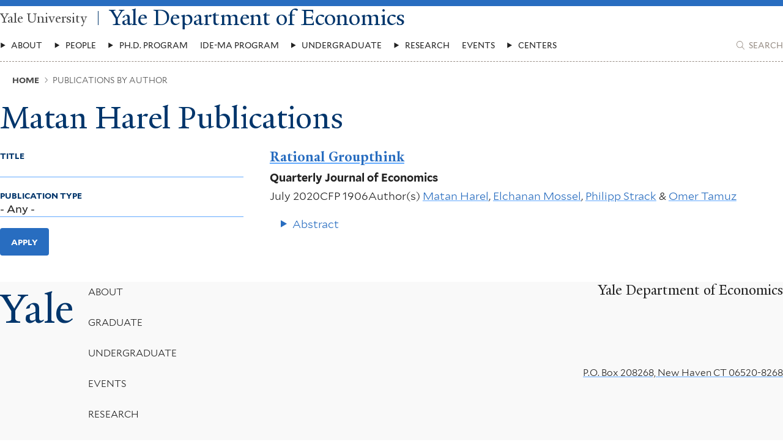

--- FILE ---
content_type: text/css
request_url: https://economics.yale.edu/themes/custom/economics_base/themes/economics_2025/ui/dist/site-layout/site-footer/site-footer.css?t919sa
body_size: 491
content:
/*!******************************************************************************************************************************************************************************************************************************************************************************************!*\
  !*** css ../node_modules/css-loader/dist/cjs.js!../node_modules/postcss-loader/dist/cjs.js??ruleSet[1].rules[0].use[2]!../node_modules/sass-loader/dist/cjs.js??ruleSet[1].rules[0].use[3]!../themes/economics_2025/ui/src/templates/site-layout/component/site-footer/site-footer.scss ***!
  \******************************************************************************************************************************************************************************************************************************************************************************************/
.site-footer.site-footer--economics .site-footer__content {
  padding-inline: var(--safe-area-inline);
  max-width: 1440px;
  margin: 0 auto;
}

.site-footer.site-footer--economics .site-footer__address a,
.site-footer.site-footer--economics .site-footer__contact-info a {
  display: inline;
  text-decoration-line: var(--_animate-text-decoration--line);
  text-decoration-thickness: var(--animate-text-decoration--thickness, 1px);
  text-underline-offset: var(--_animate-text-decoration--offset, 0.25em);
  text-decoration-color: var(--animation-text-decoration-color, var(--underline--color));
}
.site-footer.site-footer--economics .site-footer__address a,
.site-footer.site-footer--economics .site-footer__contact-info a {
  --_animate-text-decoration--line: underline;
}

.site-footer.site-footer--economics .site-footer__address a:hover,
.site-footer.site-footer--economics .site-footer__contact-info a:hover, .site-footer.site-footer--economics .site-footer__address a:focus,
.site-footer.site-footer--economics .site-footer__contact-info a:focus {
  text-decoration-line: var(--_animate-text-decoration--line--active, var(--_animate-text-decoration--line, underline));
  text-decoration-thickness: var(--animate-text-decoration--thickness--active, var(--animate-text-decoration--thickness, 1px));
  text-underline-offset: var(--_animate-text-decoration--offset--active, var(--_animate-text-decoration--offset, 0.125em));
}

.site-footer.site-footer--economics {
  --site-footer--bg-color: #f9f9f9;
}
.site-footer.site-footer--economics .site-footer__content {
  display: grid;
  -moz-column-gap: 23.994px;
       column-gap: 23.994px;
  row-gap: 18px;
  position: relative;
  grid-template-columns: 1fr;
  grid-template-areas: "fLOGO" "fMENU" "fSITE" "fADDR" "fCONT" "fSOCIAL" "fCOPY";
}
.site-footer.site-footer--economics .site-footer__site-name {
  --a--color: #222222;
  --a--font-size: 1.333rem;
}
.site-footer.site-footer--economics .site-footer__address,
.site-footer.site-footer--economics .site-footer__contact-info {
  font-size: 0.8661336773rem;
}
.site-footer.site-footer--economics .site-footer__address a,
.site-footer.site-footer--economics .site-footer__contact-info a {
  --a--color: #222222;
}
.site-footer.site-footer--economics .site-footer__contact-info {
  display: flex;
  align-items: center;
}
.site-footer.site-footer--economics .site-footer__contact-info > * + * {
  border-left: 1px solid currentColor;
  margin-left: 0.4em;
  padding-left: 0.4em;
}
@media (min-width: 48em) {
  .site-footer.site-footer--economics .site-footer__content {
    grid-template-areas: "fLOGO fMENU fSITE" "fLOGO fMENU fADDR" "fLOGO fMENU fCONT" ".     fCOPY fSOCIAL";
    grid-template-columns: max-content 1fr max-content;
  }
  .site-footer.site-footer--economics .site-footer__address,
  .site-footer.site-footer--economics .site-footer__site-name,
  .site-footer.site-footer--economics .site-footer__social-menu {
    text-align: right;
  }
  .site-footer.site-footer--economics .site-footer__contact-info {
    justify-content: flex-end;
  }
}


--- FILE ---
content_type: text/css
request_url: https://economics.yale.edu/themes/custom/economics_base/ui/dist/components/pager/pager.css?t919sa
body_size: 1451
content:
/*!*******************************************************************************************************************************************************************************************************************************!*\
  !*** css ../node_modules/css-loader/dist/cjs.js!../node_modules/postcss-loader/dist/cjs.js??ruleSet[1].rules[0].use[2]!../node_modules/sass-loader/dist/cjs.js??ruleSet[1].rules[0].use[3]!./src/components/pager/pager.scss ***!
  \*******************************************************************************************************************************************************************************************************************************/
.pager__item--page a {
  display: inline;
  text-decoration-line: var(--_animate-text-decoration--line);
  text-decoration-thickness: var(--animate-text-decoration--thickness, 1px);
  text-underline-offset: var(--_animate-text-decoration--offset, 0.25em);
  text-decoration-color: var(--animation-text-decoration-color, var(--underline--color));
}
.pager__item--page a {
  --_animate-text-decoration--line: none;
  --_animate-text-decoration--line--active: underline;
}

.pager__item.is-active a, .pager__item--page a:hover, .pager__item--page a:focus {
  text-decoration-line: var(--_animate-text-decoration--line--active, var(--_animate-text-decoration--line, underline));
  text-decoration-thickness: var(--animate-text-decoration--thickness--active, var(--animate-text-decoration--thickness, 1px));
  text-underline-offset: var(--_animate-text-decoration--offset--active, var(--_animate-text-decoration--offset, 0.125em));
}

.pager__item--first a::before, .pager__item--previous a::before, .pager__item--next a::after, .pager__item--last a::after {
  aspect-ratio: 1/1;
  background-color: var(--icon-embed--bg-color, currentColor);
  content: "";
  display: var(--icon-embed--display, inline-block);
  -webkit-mask-image: var(--icon-embed--mask-image);
          mask-image: var(--icon-embed--mask-image);
  margin-inline: var(--icon-embed--margin-inline);
  -webkit-mask-position: center;
          mask-position: center;
  -webkit-mask-repeat: no-repeat;
          mask-repeat: no-repeat;
  transition: all 200ms ease-in-out var(--icon-embed--transition-delay, 0ms);
  translate: var(--icon-embed--translate, 0 0);
  min-width: var(--icon-embed--min-width, 1em);
}

.pager__item--first a span, .pager__item--previous a span, .pager__item--next a span, .pager__item--last a span {
  display: inline;
  line-height: 1;
  background-image: linear-gradient(0deg, var(--animate-underline--underline-color, var(--underline--color)) 0%, var(--animate-underline--underline-color, var(--underline--color)) 100%);
  background-size: var(--animate-underline--bg-size--width, 0%) var(--animate-underline--bg-size--thickness, 2px);
  background-repeat: no-repeat;
  background-position-y: bottom;
  background-position-x: var(--animate-underline--bg-position-x, right);
  transition: all 200ms ease-in-out;
}
.pager__item--first a span:hover, .pager__item--previous a span:hover, .pager__item--next a span:hover, .pager__item--last a span:hover, .pager__item--first a span:focus, .pager__item--previous a span:focus, .pager__item--next a span:focus, .pager__item--last a span:focus {
  --animate-underline--bg-size--width: var(--animate-underline--bg-size--width--active);
}

.pager__item--next a span, .pager__item--last a span {
  --animate-underline--bg-position-x: left;
  --animate-underline--bg-size--width: 0%;
  --animate-underline--bg-size--width--active: 100%;
}

.pager__item--first a span, .pager__item--previous a span {
  --animate-underline--bg-position-x: right;
  --animate-underline--bg-size--width--active: 100%;
  --animate-underline--bg-size--width: 0%;
}

.pager__item--first a, .pager__item--previous a, .pager__item--next a, .pager__item--last a {
  --icon-embed--min-width: 0.75em;
  --animate-underline--underline-color: var(--underline--color);
  line-height: 1.1;
  display: inline;
  align-items: center;
}

.pager__item--next a, .pager__item--last a {
  --a--padding: 0 var(--icon-embed--min-width) 0 0;
}
.pager__item--next a::after, .pager__item--last a::after {
  --icon-embed--margin-inline: 0.25em calc(var(--icon-embed--min-width) * -1);
}
.pager__item--next a:hover, .pager__item--last a:hover, .pager__item--next a:focus, .pager__item--last a:focus {
  --icon-embed--transition-delay: 100ms;
  --icon-embed--translate: 0.25em 0;
}

.pager__item--first a::before, .pager__item--previous a::before {
  --icon-embed--min-width: 0.75em;
  margin-right: 0.25em;
}
.pager__item--first a:hover, .pager__item--previous a:hover {
  --icon-embed--transition-delay: 100ms;
  --icon-embed--translate: -0.25em 0;
}

.pager__item--first a, .pager__item--previous a {
  --icon-embed--mask-image: url([data-uri]);
}

.pager__item--next a, .pager__item--last a {
  --icon-embed--mask-image: url([data-uri]);
}

.pager__items {
  align-items: center;
  display: flex;
  justify-content: center;
}
.pager__item--page a {
  --animate-text-decoration--thickness: 2px;
}
.pager__item + .pager__item {
  margin-left: 18px;
}


--- FILE ---
content_type: text/css
request_url: https://economics.yale.edu/themes/custom/economics_base/ui/dist/node/node-teaser/node-teaser.css?t919sa
body_size: -178
content:
/*!*********************************************************************************************************************************************************************************************************************************************************!*\
  !*** css ../node_modules/css-loader/dist/cjs.js!../node_modules/postcss-loader/dist/cjs.js??ruleSet[1].rules[0].use[2]!../node_modules/sass-loader/dist/cjs.js??ruleSet[1].rules[0].use[3]!./src/templates/node/component/node-teaser/node-teaser.scss ***!
  \*********************************************************************************************************************************************************************************************************************************************************/
.node-teaser {
  opacity: var(--node-teaser--opacity);
  transition: all 500ms ease-in-out var(--node-teaser--transition-delay, 0ms);
  translate: var(--node-teaser--translate);
}


--- FILE ---
content_type: text/css
request_url: https://economics.yale.edu/themes/custom/economics_base/ui/dist/node/publication/teaser-horizontal/node.publication.teaser-horizontal.css?t919sa
body_size: 1440
content:
/*!**************************************************************************************************************************************************************************************************************************************************************************************************!*\
  !*** css ../node_modules/css-loader/dist/cjs.js!../node_modules/postcss-loader/dist/cjs.js??ruleSet[1].rules[0].use[2]!../node_modules/sass-loader/dist/cjs.js??ruleSet[1].rules[0].use[3]!./src/templates/node/publication/teaser-horizontal/component/node.publication.teaser-horizontal.scss ***!
  \**************************************************************************************************************************************************************************************************************************************************************************************************/
.node-teaser--publication.node-teaser--horizontal .node-teaser__abstract summary::before {
  aspect-ratio: 1/1;
  background-color: var(--icon-embed--bg-color, currentColor);
  content: "";
  display: var(--icon-embed--display, inline-block);
  -webkit-mask-image: var(--icon-embed--mask-image);
          mask-image: var(--icon-embed--mask-image);
  margin-inline: var(--icon-embed--margin-inline);
  -webkit-mask-position: center;
          mask-position: center;
  -webkit-mask-repeat: no-repeat;
          mask-repeat: no-repeat;
  transition: all 200ms ease-in-out var(--icon-embed--transition-delay, 0ms);
  translate: var(--icon-embed--translate, 0 0);
  min-width: var(--icon-embed--min-width, 1em);
}

.node-teaser--publication.node-teaser--horizontal .node-teaser__abstract summary {
  --summary--font-size: var(--accordion--summary--font-size, 1.333rem);
  --summary--font-weight: var(--accordion--summary--font-weight);
  --summary--margin: var(--accordion--summary--margin, 0.5em 0 0 0);
  --summary--margin--open: var(--accordion--summary--margin--open, 0.5em 0 0.75em 0);
  --summary--display: var(--accordion--summary--display);
  --summary--color: var(--accordion--color);
}
.node-teaser--publication.node-teaser--horizontal .node-teaser__abstract summary::before {
  --icon-embed--margin-inline: 0 0.5em;
  --icon-embed--bg-color: var(--accent--color);
  --icon-embed--mask-image: url([data-uri]);
  transition: rotate 200ms ease-in-out;
  rotate: var(--accordion--summary--rotate, 0);
}
.node-teaser--publication.node-teaser--horizontal [open].node-teaser__abstract > summary {
  --accordion--summary--rotate: 90deg;
}

.node-teaser--publication.node-teaser--horizontal .node-teaser__heading a, .node-teaser--publication.node-teaser--horizontal .node-teaser__author-links a {
  display: inline;
  text-decoration-line: var(--_animate-text-decoration--line);
  text-decoration-thickness: var(--animate-text-decoration--thickness, 1px);
  text-underline-offset: var(--_animate-text-decoration--offset, 0.25em);
  text-decoration-color: var(--animation-text-decoration-color, var(--underline--color));
}
.node-teaser--publication.node-teaser--horizontal .node-teaser__heading a, .node-teaser--publication.node-teaser--horizontal .node-teaser__author-links a {
  --_animate-text-decoration--line: underline;
}

.node-teaser--publication.node-teaser--horizontal .node-teaser__heading a:hover, .node-teaser--publication.node-teaser--horizontal .node-teaser__author-links a:hover, .node-teaser--publication.node-teaser--horizontal .node-teaser__heading a:focus, .node-teaser--publication.node-teaser--horizontal .node-teaser__author-links a:focus {
  text-decoration-line: var(--_animate-text-decoration--line--active, var(--_animate-text-decoration--line, underline));
  text-decoration-thickness: var(--animate-text-decoration--thickness--active, var(--animate-text-decoration--thickness, 1px));
  text-underline-offset: var(--_animate-text-decoration--offset--active, var(--_animate-text-decoration--offset, 0.125em));
}

.node-teaser--publication.node-teaser--horizontal .node-teaser__heading {
  font-size: var(--heading--font-size);
  color: var(--heading--color);
  line-height: var(--heading--line-height, 1.2);
  font-family: var(--heading--font-family, YaleNew);
  font-weight: var(--heading--font-weight, 400);
  text-transform: var(--heading--text-transform);
  transition: var(--heading--transition, all 200ms ease-in-out);
  margin-top: var(--heading--margin-top);
  margin-bottom: var(--heading--margin-bottom);
}
.node-teaser--publication.node-teaser--horizontal .node-teaser__heading:first-child {
  --heading--margin-top: 0;
}

.node-teaser--publication.node-teaser--horizontal .node-teaser__heading {
  --heading--font-size: var(--h4--font-size, clamp(1.333rem, 1.333rem + 0vw, 1.333rem));
}

.node-teaser--publication.node-teaser--horizontal .node-teaser__header > * + * {
  margin-top: 0.5em;
}
.node-teaser--publication.node-teaser--horizontal .node-teaser__heading a {
  --a--font-weight: 700;
}
.node-teaser--publication.node-teaser--horizontal .node-teaser__journal-title {
  font-weight: 700;
}
.node-teaser--publication.node-teaser--horizontal .node-teaser__content {
  margin-top: 18px;
}
.node-teaser--publication.node-teaser--horizontal .node-teaser__abstract {
  --accordion--summary--font-size: 1rem;
  --accordion--summary--margin: 0;
  --accordion--summary--margin--open: 0 0 0.75em 0;
  --accordion--color: var(--a--color);
}
.node-teaser--publication.node-teaser--horizontal .node-teaser__metadata {
  display: flex;
  flex-wrap: wrap;
  gap: 18px;
}


--- FILE ---
content_type: text/css
request_url: https://economics.yale.edu/themes/custom/economics_base/ui/dist/views/unformatted/unformatted.css?t919sa
body_size: -184
content:
/*!**********************************************************************************************************************************************************************************************************************************************************!*\
  !*** css ../node_modules/css-loader/dist/cjs.js!../node_modules/postcss-loader/dist/cjs.js??ruleSet[1].rules[0].use[2]!../node_modules/sass-loader/dist/cjs.js??ruleSet[1].rules[0].use[3]!./src/templates/views/unformatted/component/unformatted.scss ***!
  \**********************************************************************************************************************************************************************************************************************************************************/
.view--unformatted .view__row + .view__row {
  padding-top: var(--view-default--view-row--padding-top, 31.984002px);
  border-top: var(--view-default--view-row--border-top, 1px solid var(--accent--color));
  margin-top: var(--view-default--view-row--margin-top, 31.984002px);
}


--- FILE ---
content_type: text/javascript
request_url: https://economics.yale.edu/modules/contrib/views_ajax_history/js/views_ajax_history.js?t919sa
body_size: 4257
content:
/**
 * @file
 * Contains views_ajax_history.js.
 */

(function ($, Drupal, drupalSettings) {

  // Need to keep this to check if there are extra parameters in the original URL.
  var original = {
    path: window.location.protocol + "//" + window.location.hostname + (window.location.port ? ':' + window.location.port : '') + window.location.pathname,
    // @TODO integrate #1359798 without breaking history.js
    query: window.location.search || ''
  };

 window.onpageshow = function (event) {
   if (event.persisted) {
     window.location.reload()
   }
 };

  Drupal.ViewsAjaxHistory = Drupal.ViewsAjaxHistory || {};

  /**
   * Keep the original beforeSubmit method to use it later.
   */
  Drupal.ViewsAjaxHistory.beforeSubmit = Drupal.Ajax.prototype.beforeSubmit;

  /**
   * Keep the original beforeSerialize method to use it later.
   */
  Drupal.ViewsAjaxHistory.beforeSerialize = Drupal.Ajax.prototype.beforeSerialize;

  /**
   * Keep the original beforeSend method to use it later.
   */
  Drupal.ViewsAjaxHistory.beforeSend = Drupal.Ajax.prototype.beforeSend;

  Drupal.behaviors.viewsAjaxHistory = {
    attach: function (context, drupalSettings) {
      // Init the current page too, because the first loaded pager element do
      // not have loadable history and will not work the back button.
      if (once('views-ajax-history-first-page-load', 'body').length) {
        drupalSettings.viewsAjaxHistory.onloadPageItem = drupalSettings.viewsAjaxHistory.renderPageItem;
      }
    }
  };

  /**
   * Modification of Drupal.Views.parseQueryString() to allow extracting multivalues fields.
   *
   * @param query
   *   String, either a full url or just the query string.
   */
  var parseQueryString = function (query) {
    var args = {};
    var pos = query.indexOf('?');
    if (pos != -1) {
      query = query.substring(pos + 1);
    }
    var pairs = query.split('&');
    var pair, key, value;
    for (var i in pairs) {
      if (typeof(pairs[i]) == 'string') {
        pair = pairs[i].split('=');
        // Ignore the 'q' path argument, if present.
        if (pair[0] != 'q' && pair[1]) {
          key = decodeURIComponent(pair[0].replace(/\+/g, ' '));
          value = decodeURIComponent(pair[1].replace(/\+/g, ' '));
          // Field name ends with [], it's multivalues.
          if (/\[\]$/.test(key)) {
            if (!(key in args)) {
              args[key] = [value];
            }
            // Don't duplicate values.
            else if (!$.inArray(value, args[key]) !== -1) {
              args[key].push(value);
            }
          }
          else {
            args[key] = value;
          }
        }
      }
    }
    return args;
  };

  /**
   * Strip views values and duplicates from URL.
   *
   * @param url
   *   String with the full URL to clean up.
   * @param viewArgs
   *   Object containing field values from views.
   *
   * @return url
   *   String URL with views values and reduced duplicates.
   */
  var cleanURL = function (url, viewArgs) {
    var args = ('reset' in viewArgs) ? {} : parseQueryString(url);
    var query = [];

    // With clean urls off we need to add the 'q' parameter.
    if (/\?/.test(drupalSettings.views.ajax_path)) {
      query.push('q=' + Drupal.Views.getPath(url));
    }

    $.each(args, function (name, value) {
      // Use values from viewArgs if they exists.
      if (name in viewArgs) {
        value = viewArgs[name];
      }
      if (Array.isArray(value)) {
        $.merge(query, $.map($.unique(value), function (sub) {
          return name + '=' + encodeURIComponent(sub);
        }));
      }
      else {
        query.push(name + '=' + encodeURIComponent(value));
      }
    });

    url = window.location.href.split('?');
    return url[0] + (query.length ? '?' + query.join('&') : '');
  };

  /**
   * Remove the functions from the state. They can't been pushed into the history.
   *
   * @param state
   *  Object containing the state to be cleaned.
   *
   * @return state
   *  Object that has been cleaned up.
   */
  var cleanStateForHistory = function (state) {
    var stateWithNoFunctions = {};
    for (var key in state) {
      if (typeof state[key] !== "function") {
        stateWithNoFunctions[key] = state[key];
      }
    }
    return stateWithNoFunctions;
  };

  /**
   * Parse a URL query string.
   *
   * @param queryString
   *   String containing the query to parse.
   */
  var parseQuery = function (queryString) {
    var query = {};
    $.map(queryString.split('&'), function (val) {
      var s = val.split('=');
      query[s[0]] = s[1];
    });
    return query;
  };

  /**
   * Unbind 'popstate' when adding a new state to avoid an infinite loop.
   *
   * We only use the 'popstate' event to trigger refresh on back of forward click.
   *
   * @param options
   *   Object containing the values from views' AJAX call.
   * @param url
   *   String with the current URL to be cleaned up.
   */
  var addState = function (options, url) {
    // The data in the history state must be serializable.
    var historyOptions = $.extend({}, options);

    // Store the actual view's dom id.
    drupalSettings.viewsAjaxHistory.lastViewDomID = options.data.view_dom_id;
    $(window).unbind('popstate', loadView);
    history.pushState(cleanStateForHistory(historyOptions), document.title, cleanURL(url, options.data));
    $(window).bind('popstate', loadView);
  };

  /**
   * Make an AJAX request to update the view when navigating back and forth.
   */
  var loadView = function () {
    var options;

    // This should be the first loaded page, so init the options object.
    if (history.state === null) {
      var viewsAjaxSettingsKey = 'views_dom_id:' + drupalSettings.viewsAjaxHistory.lastViewDomID;
      if (drupalSettings.views.ajaxViews.hasOwnProperty(viewsAjaxSettingsKey)) {
        var viewsAjaxSettings = drupalSettings.views.ajaxViews[viewsAjaxSettingsKey];
        var initialExposedInput = drupalSettings.viewsAjaxHistory.initialExposedInput[viewsAjaxSettingsKey];
        $.extend(viewsAjaxSettings,initialExposedInput);
        viewsAjaxSettings.page = drupalSettings.viewsAjaxHistory.onloadPageItem;
        options = {
          data: viewsAjaxSettings,
          url: drupalSettings.views.ajax_path
        };
      }
    }
    else {
      options = history.state;
    }

    // Drupal's AJAX options.
    var settings = $.extend({
      submit: options.data,
      setClick: true,
      event: 'click',
      selector: '.view-dom-id-' + options.data.view_dom_id,
      progress: { type: 'throbber' },
      httpMethod: 'GET',
    }, options);

    var viewsAjaxSubmit = Drupal.ajax(settings);
    // Trigger ajax call.
    viewsAjaxSubmit.execute();
  };

  /**
   * Check to see if facets are enabled for the view.
   *
   * @param viewName string
   *
   * return bool
   *   Whether the view has facets.
   */
  var hasFacets = function (viewName) {
    var hasFacets = false;
    if (drupalSettings.facets_views_ajax) {
      // Loop through the facets.
      $.each(drupalSettings.facets_views_ajax, function (facetId, facetSettings) {
        if (facetSettings.view_id === viewName) {
          // Yes, facets are enabled for this view.
          hasFacets = true;
        }
      });
    }

    return hasFacets;
  }

  /**
   * Override beforeSerialize to handle click on pager links.
   *
   * @param $element
   *   jQuery DOM element
   * @param options
   */
  Drupal.Ajax.prototype.beforeSerialize = function (element, options) {
    // Check that we handle a click on a link, not a form submission.
    if (options.data.view_name && element && $(element).is('a')) {
      let params = new URLSearchParams($(element).attr('href'));
      if (!$.isEmptyObject(drupalSettings.viewsAjaxHistory.excludeArgs)) {
        var keysToRemove = [];
        $.each(drupalSettings.viewsAjaxHistory.excludeArgs, function (index, pathToExclude) {
          params.forEach(function (value, key, parent) {
            if (key.startsWith(pathToExclude)) {
              keysToRemove.push(key);
            }
          });
        });
        keysToRemove.forEach(function (key) {
          params.delete(key)
        });
      }
      addState(options, '?' + params.toString());
    }

    // Call the original Drupal method with the right context.
    Drupal.ViewsAjaxHistory.beforeSerialize.apply(this, arguments);
  };

  /**
   * Override beforeSubmit to handle exposed form submissions.
   *
   * @param form_values
   *   Object with all field values.
   * @param element
   *   jQuery DOM form element.
   * @param options
   *   Object containing AJAX options.
   */
  Drupal.Ajax.prototype.beforeSubmit = function (form_values, element, options) {
    if (options && options.data && options.data.view_name) {
      var url = original.path + '?' + new URLSearchParams(new FormData(element.get(0))).toString();
      var currentQuery = parseQueryString(window.location.href);

      // Prepare ajax url
      var ajaxUrl = options.url.split('?')[0];
      var ajaxQuery = parseQueryString(options.url);

      // Remove the page number from the query string, as a new filter has been
      // applied and should return new results.
      if ($.inArray("page", Object.keys(currentQuery)) !== -1) {
        delete currentQuery.page;
        delete ajaxQuery.page;
      }

      // Copy selected values in history state.
      $.each(form_values, function () {
        // Field name ending with [] is a multi value field.
        if (/\[\]$/.test(this.name)) {
          if (!options.data[this.name]) {
            options.data[this.name] = [];
          }
          options.data[this.name].push(this.value);
        }
        // Regular field.
        else {
          options.data[this.name] = this.value;
        }
      });
      // Remove exposed data from the current query to leave behind any
      // non exposed form related query vars.
      element.find('[name]').each(function () {
        if (currentQuery[this.name]) {
          delete currentQuery[this.name];
          delete ajaxQuery[this.name];
        }
      });

      // If the exposed form has checkboxes, we need to check if these are
      // unchecked and if so, remove them from the url
      element.find('input[type="checkbox"]').each(function (key, value) {
        if (!form_values[this.name]) {
          if (currentQuery[this.name]) {
            delete currentQuery[this.name];
          }
          else if (options.data[this.name]) {
            delete options.data[this.name];
          }
          if (ajaxQuery[this.name]) {
            delete ajaxQuery[this.name];
          }
        }
      });

      // Helper function to remove multi-value query keys that match a given
      // name
      let removeMultiValueQueryKeys = function (multiValueParamToRemove, queryParams) {
        Object.getOwnPropertyNames(queryParams).forEach(function (queryKey) {
          let queryKeyWithoutBracket = queryKey.replace(/\[\d+]$/, '');
          if (multiValueParamToRemove === queryKeyWithoutBracket) {
            delete queryParams[queryKey];
          }
        });
        return queryParams;
      };

      // If the exposed form has a multiple select.
      element.find('select[multiple]').each(function (key, value) {
        if ($(value).val().length === 0) {
          delete options.data[this.name];
          delete currentQuery[this.name];
          delete ajaxQuery[this.name];
        }
        // Pagers creates query params that are indexed like this:
        // ?someparam[0]=123,someparam[1]=456
        // instead of this:
        // ?someparam[]=123&someparam[]=456
        // We need to clear them out. The submitted form values will use the
        // non-indexed versions, and we can't have the indexed versions creating
        // a conflict.
        let nameWithoutBracket = this.name.replace(/\[]$/, '');
        currentQuery = removeMultiValueQueryKeys(nameWithoutBracket, currentQuery);
        ajaxQuery = removeMultiValueQueryKeys(nameWithoutBracket, ajaxQuery);
      });

      url += (/\?/.test(url) ? '&' : '?') + $.param(currentQuery);
      // Update options with updated ajax url.
      options.url = ajaxUrl + '?' + $.param(ajaxQuery);
      addState(options, url);
    }
    // Call the original Drupal method with the right context.
    Drupal.ViewsAjaxHistory.beforeSubmit.apply(this, arguments);
  };

  /**
   * Override beforeSend to clean up the Ajax submission URL.
   *
   * @param {XMLHttpRequest} xmlhttprequest
   *   Native Ajax object.
   * @param {object} options
   *   jQuery.ajax options.
   */
  Drupal.Ajax.prototype.beforeSend = function (xmlhttprequest, options) {
    var data = (typeof options.data === 'string') ? parseQuery(options.data) : {};

    if (data.view_name && options.type !== 'GET') {
      if (hasFacets(data.view_name) === true) {
        var currentQuery = parseQueryString(window.location.href);
        options.url = drupalSettings.views.ajax_path + '?' + $.param(currentQuery) + '&' + Drupal.ajax.WRAPPER_FORMAT + '=drupal_ajax';
      }
      else {
        // Override the URL to not contain any fields that were submitted.
        var delimiter = drupalSettings.views.ajax_path.indexOf('?') === -1 ? '?' : '&';
        options.url = drupalSettings.views.ajax_path + delimiter + Drupal.ajax.WRAPPER_FORMAT + '=drupal_ajax';
      }
    }
    // Call the original Drupal method with the right context.
    Drupal.ViewsAjaxHistory.beforeSend.apply(this, arguments);
  }

})(jQuery, Drupal, drupalSettings);


--- FILE ---
content_type: text/javascript
request_url: https://economics.yale.edu/themes/custom/economics_base/ui/dist/base/base.js?t919sa
body_size: 1281
content:
/*
 * ATTENTION: The "eval" devtool has been used (maybe by default in mode: "development").
 * This devtool is neither made for production nor for readable output files.
 * It uses "eval()" calls to create a separate source file in the browser devtools.
 * If you are trying to read the output file, select a different devtool (https://webpack.js.org/configuration/devtool/)
 * or disable the default devtool with "devtool: false".
 * If you are looking for production-ready output files, see mode: "production" (https://webpack.js.org/configuration/mode/).
 */
/******/ (() => { // webpackBootstrap
/******/ 	var __webpack_modules__ = ({

/***/ "./src/base/base.js":
/*!**************************!*\
  !*** ./src/base/base.js ***!
  \**************************/
/***/ ((__unused_webpack_module, __webpack_exports__, __webpack_require__) => {

"use strict";
eval("__webpack_require__.r(__webpack_exports__);\n/* harmony import */ var _base_scss__WEBPACK_IMPORTED_MODULE_0__ = __webpack_require__(/*! ./base.scss */ \"./src/base/base.scss\");\n__webpack_require__(\"./src/images sync recursive \\\\.(gif%7Cpng%7Cjpe?g%7Csvg)$\");\n\ndocument.addEventListener('DOMContentLoaded', function () {\n  var ROOT = document.documentElement;\n\n  /**\n   * Calculates the with of scrollbar.\n   */\n  var updateScrollbarWidth = function updateScrollbarWidth() {\n    ROOT.style.setProperty('--scrollbar-width', \"\".concat(window.innerWidth - ROOT.clientWidth, \"px\"));\n  };\n  window.addEventListener('resize', function () {\n    updateScrollbarWidth();\n  });\n  updateScrollbarWidth();\n});\n\n//# sourceURL=webpack://@economics-base/ui/./src/base/base.js?");

/***/ }),

/***/ "./src/base/base.scss":
/*!****************************!*\
  !*** ./src/base/base.scss ***!
  \****************************/
/***/ ((__unused_webpack_module, __webpack_exports__, __webpack_require__) => {

"use strict";
eval("__webpack_require__.r(__webpack_exports__);\n// extracted by mini-css-extract-plugin\n\n\n//# sourceURL=webpack://@economics-base/ui/./src/base/base.scss?");

/***/ }),

/***/ "./src/images sync recursive \\.(gif%7Cpng%7Cjpe?g%7Csvg)$":
/*!*******************************************************!*\
  !*** ./src/images/ sync \.(gif%7Cpng%7Cjpe?g%7Csvg)$ ***!
  \*******************************************************/
/***/ ((module) => {

eval("function webpackEmptyContext(req) {\n\tvar e = new Error(\"Cannot find module '\" + req + \"'\");\n\te.code = 'MODULE_NOT_FOUND';\n\tthrow e;\n}\nwebpackEmptyContext.keys = () => ([]);\nwebpackEmptyContext.resolve = webpackEmptyContext;\nwebpackEmptyContext.id = \"./src/images sync recursive \\\\.(gif%7Cpng%7Cjpe?g%7Csvg)$\";\nmodule.exports = webpackEmptyContext;\n\n//# sourceURL=webpack://@economics-base/ui/./src/images/_sync_\\.(gif%257Cpng%257Cjpe?");

/***/ })

/******/ 	});
/************************************************************************/
/******/ 	// The module cache
/******/ 	var __webpack_module_cache__ = {};
/******/ 	
/******/ 	// The require function
/******/ 	function __webpack_require__(moduleId) {
/******/ 		// Check if module is in cache
/******/ 		var cachedModule = __webpack_module_cache__[moduleId];
/******/ 		if (cachedModule !== undefined) {
/******/ 			return cachedModule.exports;
/******/ 		}
/******/ 		// Create a new module (and put it into the cache)
/******/ 		var module = __webpack_module_cache__[moduleId] = {
/******/ 			// no module.id needed
/******/ 			// no module.loaded needed
/******/ 			exports: {}
/******/ 		};
/******/ 	
/******/ 		// Execute the module function
/******/ 		__webpack_modules__[moduleId](module, module.exports, __webpack_require__);
/******/ 	
/******/ 		// Return the exports of the module
/******/ 		return module.exports;
/******/ 	}
/******/ 	
/************************************************************************/
/******/ 	/* webpack/runtime/hasOwnProperty shorthand */
/******/ 	(() => {
/******/ 		__webpack_require__.o = (obj, prop) => (Object.prototype.hasOwnProperty.call(obj, prop))
/******/ 	})();
/******/ 	
/******/ 	/* webpack/runtime/make namespace object */
/******/ 	(() => {
/******/ 		// define __esModule on exports
/******/ 		__webpack_require__.r = (exports) => {
/******/ 			if(typeof Symbol !== 'undefined' && Symbol.toStringTag) {
/******/ 				Object.defineProperty(exports, Symbol.toStringTag, { value: 'Module' });
/******/ 			}
/******/ 			Object.defineProperty(exports, '__esModule', { value: true });
/******/ 		};
/******/ 	})();
/******/ 	
/************************************************************************/
/******/ 	
/******/ 	// startup
/******/ 	// Load entry module and return exports
/******/ 	// This entry module can't be inlined because the eval devtool is used.
/******/ 	var __webpack_exports__ = __webpack_require__("./src/base/base.js");
/******/ 	
/******/ })()
;

--- FILE ---
content_type: text/javascript
request_url: https://economics.yale.edu/themes/custom/economics_base/ui/dist/block/branding-block/block.branding-block.js?t919sa
body_size: 1053
content:
/*
 * ATTENTION: The "eval" devtool has been used (maybe by default in mode: "development").
 * This devtool is neither made for production nor for readable output files.
 * It uses "eval()" calls to create a separate source file in the browser devtools.
 * If you are trying to read the output file, select a different devtool (https://webpack.js.org/configuration/devtool/)
 * or disable the default devtool with "devtool: false".
 * If you are looking for production-ready output files, see mode: "production" (https://webpack.js.org/configuration/mode/).
 */
/******/ (() => { // webpackBootstrap
/******/ 	"use strict";
/******/ 	var __webpack_modules__ = ({

/***/ "./src/templates/block/branding-block/component/block.branding-block.js":
/*!******************************************************************************!*\
  !*** ./src/templates/block/branding-block/component/block.branding-block.js ***!
  \******************************************************************************/
/***/ ((__unused_webpack_module, __webpack_exports__, __webpack_require__) => {

eval("__webpack_require__.r(__webpack_exports__);\n/* harmony import */ var _block_branding_block_scss__WEBPACK_IMPORTED_MODULE_0__ = __webpack_require__(/*! ./block.branding-block.scss */ \"./src/templates/block/branding-block/component/block.branding-block.scss\");\n\nDrupal.behaviors.brandingBlock = {\n  attach: function attach(context) {\n    var ROOT = document.documentElement;\n    var BRANDING_BLOCK = context.querySelector('[data-js=\"branding-block\"]');\n    if (!BRANDING_BLOCK) return;\n    var updateBrandingBlockHeight = function updateBrandingBlockHeight() {\n      ROOT.style.setProperty('--branding-block-height', \"\".concat(BRANDING_BLOCK.clientHeight, \"px\"));\n    };\n    window.addEventListener('resize', function () {\n      updateBrandingBlockHeight();\n    });\n    updateBrandingBlockHeight();\n  }\n};\n\n//# sourceURL=webpack://@economics-base/ui/./src/templates/block/branding-block/component/block.branding-block.js?");

/***/ }),

/***/ "./src/templates/block/branding-block/component/block.branding-block.scss":
/*!********************************************************************************!*\
  !*** ./src/templates/block/branding-block/component/block.branding-block.scss ***!
  \********************************************************************************/
/***/ ((__unused_webpack_module, __webpack_exports__, __webpack_require__) => {

eval("__webpack_require__.r(__webpack_exports__);\n// extracted by mini-css-extract-plugin\n\n\n//# sourceURL=webpack://@economics-base/ui/./src/templates/block/branding-block/component/block.branding-block.scss?");

/***/ })

/******/ 	});
/************************************************************************/
/******/ 	// The module cache
/******/ 	var __webpack_module_cache__ = {};
/******/ 	
/******/ 	// The require function
/******/ 	function __webpack_require__(moduleId) {
/******/ 		// Check if module is in cache
/******/ 		var cachedModule = __webpack_module_cache__[moduleId];
/******/ 		if (cachedModule !== undefined) {
/******/ 			return cachedModule.exports;
/******/ 		}
/******/ 		// Create a new module (and put it into the cache)
/******/ 		var module = __webpack_module_cache__[moduleId] = {
/******/ 			// no module.id needed
/******/ 			// no module.loaded needed
/******/ 			exports: {}
/******/ 		};
/******/ 	
/******/ 		// Execute the module function
/******/ 		__webpack_modules__[moduleId](module, module.exports, __webpack_require__);
/******/ 	
/******/ 		// Return the exports of the module
/******/ 		return module.exports;
/******/ 	}
/******/ 	
/************************************************************************/
/******/ 	/* webpack/runtime/make namespace object */
/******/ 	(() => {
/******/ 		// define __esModule on exports
/******/ 		__webpack_require__.r = (exports) => {
/******/ 			if(typeof Symbol !== 'undefined' && Symbol.toStringTag) {
/******/ 				Object.defineProperty(exports, Symbol.toStringTag, { value: 'Module' });
/******/ 			}
/******/ 			Object.defineProperty(exports, '__esModule', { value: true });
/******/ 		};
/******/ 	})();
/******/ 	
/************************************************************************/
/******/ 	
/******/ 	// startup
/******/ 	// Load entry module and return exports
/******/ 	// This entry module can't be inlined because the eval devtool is used.
/******/ 	var __webpack_exports__ = __webpack_require__("./src/templates/block/branding-block/component/block.branding-block.js");
/******/ 	
/******/ })()
;